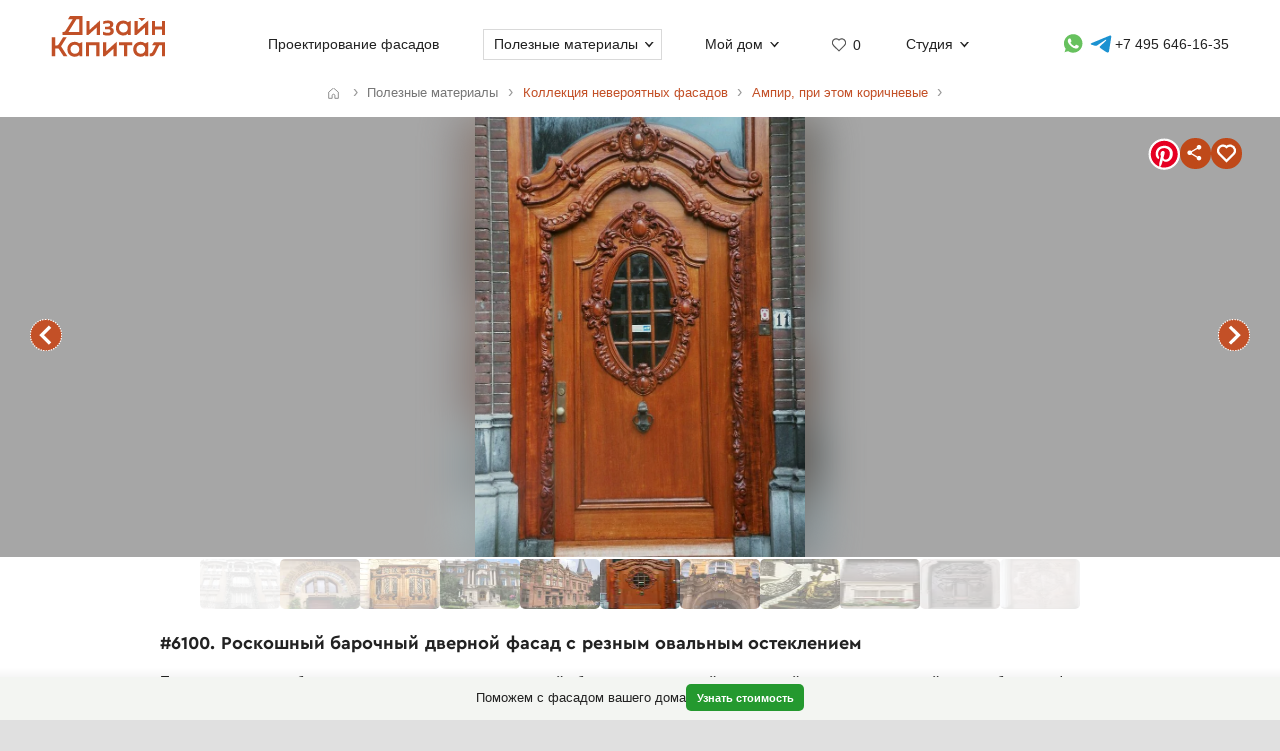

--- FILE ---
content_type: text/html; charset=utf-8
request_url: https://www.google.com/recaptcha/api2/anchor?ar=1&k=6Lc2ovAoAAAAAHVjxIPPahRowo_zEdicVjA9nON6&co=aHR0cHM6Ly9kZXNpZ25jYXBpdGFsLnJ1OjQ0Mw..&hl=en&v=N67nZn4AqZkNcbeMu4prBgzg&size=invisible&anchor-ms=20000&execute-ms=30000&cb=cssd0yj7pyut
body_size: 48707
content:
<!DOCTYPE HTML><html dir="ltr" lang="en"><head><meta http-equiv="Content-Type" content="text/html; charset=UTF-8">
<meta http-equiv="X-UA-Compatible" content="IE=edge">
<title>reCAPTCHA</title>
<style type="text/css">
/* cyrillic-ext */
@font-face {
  font-family: 'Roboto';
  font-style: normal;
  font-weight: 400;
  font-stretch: 100%;
  src: url(//fonts.gstatic.com/s/roboto/v48/KFO7CnqEu92Fr1ME7kSn66aGLdTylUAMa3GUBHMdazTgWw.woff2) format('woff2');
  unicode-range: U+0460-052F, U+1C80-1C8A, U+20B4, U+2DE0-2DFF, U+A640-A69F, U+FE2E-FE2F;
}
/* cyrillic */
@font-face {
  font-family: 'Roboto';
  font-style: normal;
  font-weight: 400;
  font-stretch: 100%;
  src: url(//fonts.gstatic.com/s/roboto/v48/KFO7CnqEu92Fr1ME7kSn66aGLdTylUAMa3iUBHMdazTgWw.woff2) format('woff2');
  unicode-range: U+0301, U+0400-045F, U+0490-0491, U+04B0-04B1, U+2116;
}
/* greek-ext */
@font-face {
  font-family: 'Roboto';
  font-style: normal;
  font-weight: 400;
  font-stretch: 100%;
  src: url(//fonts.gstatic.com/s/roboto/v48/KFO7CnqEu92Fr1ME7kSn66aGLdTylUAMa3CUBHMdazTgWw.woff2) format('woff2');
  unicode-range: U+1F00-1FFF;
}
/* greek */
@font-face {
  font-family: 'Roboto';
  font-style: normal;
  font-weight: 400;
  font-stretch: 100%;
  src: url(//fonts.gstatic.com/s/roboto/v48/KFO7CnqEu92Fr1ME7kSn66aGLdTylUAMa3-UBHMdazTgWw.woff2) format('woff2');
  unicode-range: U+0370-0377, U+037A-037F, U+0384-038A, U+038C, U+038E-03A1, U+03A3-03FF;
}
/* math */
@font-face {
  font-family: 'Roboto';
  font-style: normal;
  font-weight: 400;
  font-stretch: 100%;
  src: url(//fonts.gstatic.com/s/roboto/v48/KFO7CnqEu92Fr1ME7kSn66aGLdTylUAMawCUBHMdazTgWw.woff2) format('woff2');
  unicode-range: U+0302-0303, U+0305, U+0307-0308, U+0310, U+0312, U+0315, U+031A, U+0326-0327, U+032C, U+032F-0330, U+0332-0333, U+0338, U+033A, U+0346, U+034D, U+0391-03A1, U+03A3-03A9, U+03B1-03C9, U+03D1, U+03D5-03D6, U+03F0-03F1, U+03F4-03F5, U+2016-2017, U+2034-2038, U+203C, U+2040, U+2043, U+2047, U+2050, U+2057, U+205F, U+2070-2071, U+2074-208E, U+2090-209C, U+20D0-20DC, U+20E1, U+20E5-20EF, U+2100-2112, U+2114-2115, U+2117-2121, U+2123-214F, U+2190, U+2192, U+2194-21AE, U+21B0-21E5, U+21F1-21F2, U+21F4-2211, U+2213-2214, U+2216-22FF, U+2308-230B, U+2310, U+2319, U+231C-2321, U+2336-237A, U+237C, U+2395, U+239B-23B7, U+23D0, U+23DC-23E1, U+2474-2475, U+25AF, U+25B3, U+25B7, U+25BD, U+25C1, U+25CA, U+25CC, U+25FB, U+266D-266F, U+27C0-27FF, U+2900-2AFF, U+2B0E-2B11, U+2B30-2B4C, U+2BFE, U+3030, U+FF5B, U+FF5D, U+1D400-1D7FF, U+1EE00-1EEFF;
}
/* symbols */
@font-face {
  font-family: 'Roboto';
  font-style: normal;
  font-weight: 400;
  font-stretch: 100%;
  src: url(//fonts.gstatic.com/s/roboto/v48/KFO7CnqEu92Fr1ME7kSn66aGLdTylUAMaxKUBHMdazTgWw.woff2) format('woff2');
  unicode-range: U+0001-000C, U+000E-001F, U+007F-009F, U+20DD-20E0, U+20E2-20E4, U+2150-218F, U+2190, U+2192, U+2194-2199, U+21AF, U+21E6-21F0, U+21F3, U+2218-2219, U+2299, U+22C4-22C6, U+2300-243F, U+2440-244A, U+2460-24FF, U+25A0-27BF, U+2800-28FF, U+2921-2922, U+2981, U+29BF, U+29EB, U+2B00-2BFF, U+4DC0-4DFF, U+FFF9-FFFB, U+10140-1018E, U+10190-1019C, U+101A0, U+101D0-101FD, U+102E0-102FB, U+10E60-10E7E, U+1D2C0-1D2D3, U+1D2E0-1D37F, U+1F000-1F0FF, U+1F100-1F1AD, U+1F1E6-1F1FF, U+1F30D-1F30F, U+1F315, U+1F31C, U+1F31E, U+1F320-1F32C, U+1F336, U+1F378, U+1F37D, U+1F382, U+1F393-1F39F, U+1F3A7-1F3A8, U+1F3AC-1F3AF, U+1F3C2, U+1F3C4-1F3C6, U+1F3CA-1F3CE, U+1F3D4-1F3E0, U+1F3ED, U+1F3F1-1F3F3, U+1F3F5-1F3F7, U+1F408, U+1F415, U+1F41F, U+1F426, U+1F43F, U+1F441-1F442, U+1F444, U+1F446-1F449, U+1F44C-1F44E, U+1F453, U+1F46A, U+1F47D, U+1F4A3, U+1F4B0, U+1F4B3, U+1F4B9, U+1F4BB, U+1F4BF, U+1F4C8-1F4CB, U+1F4D6, U+1F4DA, U+1F4DF, U+1F4E3-1F4E6, U+1F4EA-1F4ED, U+1F4F7, U+1F4F9-1F4FB, U+1F4FD-1F4FE, U+1F503, U+1F507-1F50B, U+1F50D, U+1F512-1F513, U+1F53E-1F54A, U+1F54F-1F5FA, U+1F610, U+1F650-1F67F, U+1F687, U+1F68D, U+1F691, U+1F694, U+1F698, U+1F6AD, U+1F6B2, U+1F6B9-1F6BA, U+1F6BC, U+1F6C6-1F6CF, U+1F6D3-1F6D7, U+1F6E0-1F6EA, U+1F6F0-1F6F3, U+1F6F7-1F6FC, U+1F700-1F7FF, U+1F800-1F80B, U+1F810-1F847, U+1F850-1F859, U+1F860-1F887, U+1F890-1F8AD, U+1F8B0-1F8BB, U+1F8C0-1F8C1, U+1F900-1F90B, U+1F93B, U+1F946, U+1F984, U+1F996, U+1F9E9, U+1FA00-1FA6F, U+1FA70-1FA7C, U+1FA80-1FA89, U+1FA8F-1FAC6, U+1FACE-1FADC, U+1FADF-1FAE9, U+1FAF0-1FAF8, U+1FB00-1FBFF;
}
/* vietnamese */
@font-face {
  font-family: 'Roboto';
  font-style: normal;
  font-weight: 400;
  font-stretch: 100%;
  src: url(//fonts.gstatic.com/s/roboto/v48/KFO7CnqEu92Fr1ME7kSn66aGLdTylUAMa3OUBHMdazTgWw.woff2) format('woff2');
  unicode-range: U+0102-0103, U+0110-0111, U+0128-0129, U+0168-0169, U+01A0-01A1, U+01AF-01B0, U+0300-0301, U+0303-0304, U+0308-0309, U+0323, U+0329, U+1EA0-1EF9, U+20AB;
}
/* latin-ext */
@font-face {
  font-family: 'Roboto';
  font-style: normal;
  font-weight: 400;
  font-stretch: 100%;
  src: url(//fonts.gstatic.com/s/roboto/v48/KFO7CnqEu92Fr1ME7kSn66aGLdTylUAMa3KUBHMdazTgWw.woff2) format('woff2');
  unicode-range: U+0100-02BA, U+02BD-02C5, U+02C7-02CC, U+02CE-02D7, U+02DD-02FF, U+0304, U+0308, U+0329, U+1D00-1DBF, U+1E00-1E9F, U+1EF2-1EFF, U+2020, U+20A0-20AB, U+20AD-20C0, U+2113, U+2C60-2C7F, U+A720-A7FF;
}
/* latin */
@font-face {
  font-family: 'Roboto';
  font-style: normal;
  font-weight: 400;
  font-stretch: 100%;
  src: url(//fonts.gstatic.com/s/roboto/v48/KFO7CnqEu92Fr1ME7kSn66aGLdTylUAMa3yUBHMdazQ.woff2) format('woff2');
  unicode-range: U+0000-00FF, U+0131, U+0152-0153, U+02BB-02BC, U+02C6, U+02DA, U+02DC, U+0304, U+0308, U+0329, U+2000-206F, U+20AC, U+2122, U+2191, U+2193, U+2212, U+2215, U+FEFF, U+FFFD;
}
/* cyrillic-ext */
@font-face {
  font-family: 'Roboto';
  font-style: normal;
  font-weight: 500;
  font-stretch: 100%;
  src: url(//fonts.gstatic.com/s/roboto/v48/KFO7CnqEu92Fr1ME7kSn66aGLdTylUAMa3GUBHMdazTgWw.woff2) format('woff2');
  unicode-range: U+0460-052F, U+1C80-1C8A, U+20B4, U+2DE0-2DFF, U+A640-A69F, U+FE2E-FE2F;
}
/* cyrillic */
@font-face {
  font-family: 'Roboto';
  font-style: normal;
  font-weight: 500;
  font-stretch: 100%;
  src: url(//fonts.gstatic.com/s/roboto/v48/KFO7CnqEu92Fr1ME7kSn66aGLdTylUAMa3iUBHMdazTgWw.woff2) format('woff2');
  unicode-range: U+0301, U+0400-045F, U+0490-0491, U+04B0-04B1, U+2116;
}
/* greek-ext */
@font-face {
  font-family: 'Roboto';
  font-style: normal;
  font-weight: 500;
  font-stretch: 100%;
  src: url(//fonts.gstatic.com/s/roboto/v48/KFO7CnqEu92Fr1ME7kSn66aGLdTylUAMa3CUBHMdazTgWw.woff2) format('woff2');
  unicode-range: U+1F00-1FFF;
}
/* greek */
@font-face {
  font-family: 'Roboto';
  font-style: normal;
  font-weight: 500;
  font-stretch: 100%;
  src: url(//fonts.gstatic.com/s/roboto/v48/KFO7CnqEu92Fr1ME7kSn66aGLdTylUAMa3-UBHMdazTgWw.woff2) format('woff2');
  unicode-range: U+0370-0377, U+037A-037F, U+0384-038A, U+038C, U+038E-03A1, U+03A3-03FF;
}
/* math */
@font-face {
  font-family: 'Roboto';
  font-style: normal;
  font-weight: 500;
  font-stretch: 100%;
  src: url(//fonts.gstatic.com/s/roboto/v48/KFO7CnqEu92Fr1ME7kSn66aGLdTylUAMawCUBHMdazTgWw.woff2) format('woff2');
  unicode-range: U+0302-0303, U+0305, U+0307-0308, U+0310, U+0312, U+0315, U+031A, U+0326-0327, U+032C, U+032F-0330, U+0332-0333, U+0338, U+033A, U+0346, U+034D, U+0391-03A1, U+03A3-03A9, U+03B1-03C9, U+03D1, U+03D5-03D6, U+03F0-03F1, U+03F4-03F5, U+2016-2017, U+2034-2038, U+203C, U+2040, U+2043, U+2047, U+2050, U+2057, U+205F, U+2070-2071, U+2074-208E, U+2090-209C, U+20D0-20DC, U+20E1, U+20E5-20EF, U+2100-2112, U+2114-2115, U+2117-2121, U+2123-214F, U+2190, U+2192, U+2194-21AE, U+21B0-21E5, U+21F1-21F2, U+21F4-2211, U+2213-2214, U+2216-22FF, U+2308-230B, U+2310, U+2319, U+231C-2321, U+2336-237A, U+237C, U+2395, U+239B-23B7, U+23D0, U+23DC-23E1, U+2474-2475, U+25AF, U+25B3, U+25B7, U+25BD, U+25C1, U+25CA, U+25CC, U+25FB, U+266D-266F, U+27C0-27FF, U+2900-2AFF, U+2B0E-2B11, U+2B30-2B4C, U+2BFE, U+3030, U+FF5B, U+FF5D, U+1D400-1D7FF, U+1EE00-1EEFF;
}
/* symbols */
@font-face {
  font-family: 'Roboto';
  font-style: normal;
  font-weight: 500;
  font-stretch: 100%;
  src: url(//fonts.gstatic.com/s/roboto/v48/KFO7CnqEu92Fr1ME7kSn66aGLdTylUAMaxKUBHMdazTgWw.woff2) format('woff2');
  unicode-range: U+0001-000C, U+000E-001F, U+007F-009F, U+20DD-20E0, U+20E2-20E4, U+2150-218F, U+2190, U+2192, U+2194-2199, U+21AF, U+21E6-21F0, U+21F3, U+2218-2219, U+2299, U+22C4-22C6, U+2300-243F, U+2440-244A, U+2460-24FF, U+25A0-27BF, U+2800-28FF, U+2921-2922, U+2981, U+29BF, U+29EB, U+2B00-2BFF, U+4DC0-4DFF, U+FFF9-FFFB, U+10140-1018E, U+10190-1019C, U+101A0, U+101D0-101FD, U+102E0-102FB, U+10E60-10E7E, U+1D2C0-1D2D3, U+1D2E0-1D37F, U+1F000-1F0FF, U+1F100-1F1AD, U+1F1E6-1F1FF, U+1F30D-1F30F, U+1F315, U+1F31C, U+1F31E, U+1F320-1F32C, U+1F336, U+1F378, U+1F37D, U+1F382, U+1F393-1F39F, U+1F3A7-1F3A8, U+1F3AC-1F3AF, U+1F3C2, U+1F3C4-1F3C6, U+1F3CA-1F3CE, U+1F3D4-1F3E0, U+1F3ED, U+1F3F1-1F3F3, U+1F3F5-1F3F7, U+1F408, U+1F415, U+1F41F, U+1F426, U+1F43F, U+1F441-1F442, U+1F444, U+1F446-1F449, U+1F44C-1F44E, U+1F453, U+1F46A, U+1F47D, U+1F4A3, U+1F4B0, U+1F4B3, U+1F4B9, U+1F4BB, U+1F4BF, U+1F4C8-1F4CB, U+1F4D6, U+1F4DA, U+1F4DF, U+1F4E3-1F4E6, U+1F4EA-1F4ED, U+1F4F7, U+1F4F9-1F4FB, U+1F4FD-1F4FE, U+1F503, U+1F507-1F50B, U+1F50D, U+1F512-1F513, U+1F53E-1F54A, U+1F54F-1F5FA, U+1F610, U+1F650-1F67F, U+1F687, U+1F68D, U+1F691, U+1F694, U+1F698, U+1F6AD, U+1F6B2, U+1F6B9-1F6BA, U+1F6BC, U+1F6C6-1F6CF, U+1F6D3-1F6D7, U+1F6E0-1F6EA, U+1F6F0-1F6F3, U+1F6F7-1F6FC, U+1F700-1F7FF, U+1F800-1F80B, U+1F810-1F847, U+1F850-1F859, U+1F860-1F887, U+1F890-1F8AD, U+1F8B0-1F8BB, U+1F8C0-1F8C1, U+1F900-1F90B, U+1F93B, U+1F946, U+1F984, U+1F996, U+1F9E9, U+1FA00-1FA6F, U+1FA70-1FA7C, U+1FA80-1FA89, U+1FA8F-1FAC6, U+1FACE-1FADC, U+1FADF-1FAE9, U+1FAF0-1FAF8, U+1FB00-1FBFF;
}
/* vietnamese */
@font-face {
  font-family: 'Roboto';
  font-style: normal;
  font-weight: 500;
  font-stretch: 100%;
  src: url(//fonts.gstatic.com/s/roboto/v48/KFO7CnqEu92Fr1ME7kSn66aGLdTylUAMa3OUBHMdazTgWw.woff2) format('woff2');
  unicode-range: U+0102-0103, U+0110-0111, U+0128-0129, U+0168-0169, U+01A0-01A1, U+01AF-01B0, U+0300-0301, U+0303-0304, U+0308-0309, U+0323, U+0329, U+1EA0-1EF9, U+20AB;
}
/* latin-ext */
@font-face {
  font-family: 'Roboto';
  font-style: normal;
  font-weight: 500;
  font-stretch: 100%;
  src: url(//fonts.gstatic.com/s/roboto/v48/KFO7CnqEu92Fr1ME7kSn66aGLdTylUAMa3KUBHMdazTgWw.woff2) format('woff2');
  unicode-range: U+0100-02BA, U+02BD-02C5, U+02C7-02CC, U+02CE-02D7, U+02DD-02FF, U+0304, U+0308, U+0329, U+1D00-1DBF, U+1E00-1E9F, U+1EF2-1EFF, U+2020, U+20A0-20AB, U+20AD-20C0, U+2113, U+2C60-2C7F, U+A720-A7FF;
}
/* latin */
@font-face {
  font-family: 'Roboto';
  font-style: normal;
  font-weight: 500;
  font-stretch: 100%;
  src: url(//fonts.gstatic.com/s/roboto/v48/KFO7CnqEu92Fr1ME7kSn66aGLdTylUAMa3yUBHMdazQ.woff2) format('woff2');
  unicode-range: U+0000-00FF, U+0131, U+0152-0153, U+02BB-02BC, U+02C6, U+02DA, U+02DC, U+0304, U+0308, U+0329, U+2000-206F, U+20AC, U+2122, U+2191, U+2193, U+2212, U+2215, U+FEFF, U+FFFD;
}
/* cyrillic-ext */
@font-face {
  font-family: 'Roboto';
  font-style: normal;
  font-weight: 900;
  font-stretch: 100%;
  src: url(//fonts.gstatic.com/s/roboto/v48/KFO7CnqEu92Fr1ME7kSn66aGLdTylUAMa3GUBHMdazTgWw.woff2) format('woff2');
  unicode-range: U+0460-052F, U+1C80-1C8A, U+20B4, U+2DE0-2DFF, U+A640-A69F, U+FE2E-FE2F;
}
/* cyrillic */
@font-face {
  font-family: 'Roboto';
  font-style: normal;
  font-weight: 900;
  font-stretch: 100%;
  src: url(//fonts.gstatic.com/s/roboto/v48/KFO7CnqEu92Fr1ME7kSn66aGLdTylUAMa3iUBHMdazTgWw.woff2) format('woff2');
  unicode-range: U+0301, U+0400-045F, U+0490-0491, U+04B0-04B1, U+2116;
}
/* greek-ext */
@font-face {
  font-family: 'Roboto';
  font-style: normal;
  font-weight: 900;
  font-stretch: 100%;
  src: url(//fonts.gstatic.com/s/roboto/v48/KFO7CnqEu92Fr1ME7kSn66aGLdTylUAMa3CUBHMdazTgWw.woff2) format('woff2');
  unicode-range: U+1F00-1FFF;
}
/* greek */
@font-face {
  font-family: 'Roboto';
  font-style: normal;
  font-weight: 900;
  font-stretch: 100%;
  src: url(//fonts.gstatic.com/s/roboto/v48/KFO7CnqEu92Fr1ME7kSn66aGLdTylUAMa3-UBHMdazTgWw.woff2) format('woff2');
  unicode-range: U+0370-0377, U+037A-037F, U+0384-038A, U+038C, U+038E-03A1, U+03A3-03FF;
}
/* math */
@font-face {
  font-family: 'Roboto';
  font-style: normal;
  font-weight: 900;
  font-stretch: 100%;
  src: url(//fonts.gstatic.com/s/roboto/v48/KFO7CnqEu92Fr1ME7kSn66aGLdTylUAMawCUBHMdazTgWw.woff2) format('woff2');
  unicode-range: U+0302-0303, U+0305, U+0307-0308, U+0310, U+0312, U+0315, U+031A, U+0326-0327, U+032C, U+032F-0330, U+0332-0333, U+0338, U+033A, U+0346, U+034D, U+0391-03A1, U+03A3-03A9, U+03B1-03C9, U+03D1, U+03D5-03D6, U+03F0-03F1, U+03F4-03F5, U+2016-2017, U+2034-2038, U+203C, U+2040, U+2043, U+2047, U+2050, U+2057, U+205F, U+2070-2071, U+2074-208E, U+2090-209C, U+20D0-20DC, U+20E1, U+20E5-20EF, U+2100-2112, U+2114-2115, U+2117-2121, U+2123-214F, U+2190, U+2192, U+2194-21AE, U+21B0-21E5, U+21F1-21F2, U+21F4-2211, U+2213-2214, U+2216-22FF, U+2308-230B, U+2310, U+2319, U+231C-2321, U+2336-237A, U+237C, U+2395, U+239B-23B7, U+23D0, U+23DC-23E1, U+2474-2475, U+25AF, U+25B3, U+25B7, U+25BD, U+25C1, U+25CA, U+25CC, U+25FB, U+266D-266F, U+27C0-27FF, U+2900-2AFF, U+2B0E-2B11, U+2B30-2B4C, U+2BFE, U+3030, U+FF5B, U+FF5D, U+1D400-1D7FF, U+1EE00-1EEFF;
}
/* symbols */
@font-face {
  font-family: 'Roboto';
  font-style: normal;
  font-weight: 900;
  font-stretch: 100%;
  src: url(//fonts.gstatic.com/s/roboto/v48/KFO7CnqEu92Fr1ME7kSn66aGLdTylUAMaxKUBHMdazTgWw.woff2) format('woff2');
  unicode-range: U+0001-000C, U+000E-001F, U+007F-009F, U+20DD-20E0, U+20E2-20E4, U+2150-218F, U+2190, U+2192, U+2194-2199, U+21AF, U+21E6-21F0, U+21F3, U+2218-2219, U+2299, U+22C4-22C6, U+2300-243F, U+2440-244A, U+2460-24FF, U+25A0-27BF, U+2800-28FF, U+2921-2922, U+2981, U+29BF, U+29EB, U+2B00-2BFF, U+4DC0-4DFF, U+FFF9-FFFB, U+10140-1018E, U+10190-1019C, U+101A0, U+101D0-101FD, U+102E0-102FB, U+10E60-10E7E, U+1D2C0-1D2D3, U+1D2E0-1D37F, U+1F000-1F0FF, U+1F100-1F1AD, U+1F1E6-1F1FF, U+1F30D-1F30F, U+1F315, U+1F31C, U+1F31E, U+1F320-1F32C, U+1F336, U+1F378, U+1F37D, U+1F382, U+1F393-1F39F, U+1F3A7-1F3A8, U+1F3AC-1F3AF, U+1F3C2, U+1F3C4-1F3C6, U+1F3CA-1F3CE, U+1F3D4-1F3E0, U+1F3ED, U+1F3F1-1F3F3, U+1F3F5-1F3F7, U+1F408, U+1F415, U+1F41F, U+1F426, U+1F43F, U+1F441-1F442, U+1F444, U+1F446-1F449, U+1F44C-1F44E, U+1F453, U+1F46A, U+1F47D, U+1F4A3, U+1F4B0, U+1F4B3, U+1F4B9, U+1F4BB, U+1F4BF, U+1F4C8-1F4CB, U+1F4D6, U+1F4DA, U+1F4DF, U+1F4E3-1F4E6, U+1F4EA-1F4ED, U+1F4F7, U+1F4F9-1F4FB, U+1F4FD-1F4FE, U+1F503, U+1F507-1F50B, U+1F50D, U+1F512-1F513, U+1F53E-1F54A, U+1F54F-1F5FA, U+1F610, U+1F650-1F67F, U+1F687, U+1F68D, U+1F691, U+1F694, U+1F698, U+1F6AD, U+1F6B2, U+1F6B9-1F6BA, U+1F6BC, U+1F6C6-1F6CF, U+1F6D3-1F6D7, U+1F6E0-1F6EA, U+1F6F0-1F6F3, U+1F6F7-1F6FC, U+1F700-1F7FF, U+1F800-1F80B, U+1F810-1F847, U+1F850-1F859, U+1F860-1F887, U+1F890-1F8AD, U+1F8B0-1F8BB, U+1F8C0-1F8C1, U+1F900-1F90B, U+1F93B, U+1F946, U+1F984, U+1F996, U+1F9E9, U+1FA00-1FA6F, U+1FA70-1FA7C, U+1FA80-1FA89, U+1FA8F-1FAC6, U+1FACE-1FADC, U+1FADF-1FAE9, U+1FAF0-1FAF8, U+1FB00-1FBFF;
}
/* vietnamese */
@font-face {
  font-family: 'Roboto';
  font-style: normal;
  font-weight: 900;
  font-stretch: 100%;
  src: url(//fonts.gstatic.com/s/roboto/v48/KFO7CnqEu92Fr1ME7kSn66aGLdTylUAMa3OUBHMdazTgWw.woff2) format('woff2');
  unicode-range: U+0102-0103, U+0110-0111, U+0128-0129, U+0168-0169, U+01A0-01A1, U+01AF-01B0, U+0300-0301, U+0303-0304, U+0308-0309, U+0323, U+0329, U+1EA0-1EF9, U+20AB;
}
/* latin-ext */
@font-face {
  font-family: 'Roboto';
  font-style: normal;
  font-weight: 900;
  font-stretch: 100%;
  src: url(//fonts.gstatic.com/s/roboto/v48/KFO7CnqEu92Fr1ME7kSn66aGLdTylUAMa3KUBHMdazTgWw.woff2) format('woff2');
  unicode-range: U+0100-02BA, U+02BD-02C5, U+02C7-02CC, U+02CE-02D7, U+02DD-02FF, U+0304, U+0308, U+0329, U+1D00-1DBF, U+1E00-1E9F, U+1EF2-1EFF, U+2020, U+20A0-20AB, U+20AD-20C0, U+2113, U+2C60-2C7F, U+A720-A7FF;
}
/* latin */
@font-face {
  font-family: 'Roboto';
  font-style: normal;
  font-weight: 900;
  font-stretch: 100%;
  src: url(//fonts.gstatic.com/s/roboto/v48/KFO7CnqEu92Fr1ME7kSn66aGLdTylUAMa3yUBHMdazQ.woff2) format('woff2');
  unicode-range: U+0000-00FF, U+0131, U+0152-0153, U+02BB-02BC, U+02C6, U+02DA, U+02DC, U+0304, U+0308, U+0329, U+2000-206F, U+20AC, U+2122, U+2191, U+2193, U+2212, U+2215, U+FEFF, U+FFFD;
}

</style>
<link rel="stylesheet" type="text/css" href="https://www.gstatic.com/recaptcha/releases/N67nZn4AqZkNcbeMu4prBgzg/styles__ltr.css">
<script nonce="s1oaBPRGj5_78I0WfyCWdA" type="text/javascript">window['__recaptcha_api'] = 'https://www.google.com/recaptcha/api2/';</script>
<script type="text/javascript" src="https://www.gstatic.com/recaptcha/releases/N67nZn4AqZkNcbeMu4prBgzg/recaptcha__en.js" nonce="s1oaBPRGj5_78I0WfyCWdA">
      
    </script></head>
<body><div id="rc-anchor-alert" class="rc-anchor-alert"></div>
<input type="hidden" id="recaptcha-token" value="[base64]">
<script type="text/javascript" nonce="s1oaBPRGj5_78I0WfyCWdA">
      recaptcha.anchor.Main.init("[\x22ainput\x22,[\x22bgdata\x22,\x22\x22,\[base64]/[base64]/[base64]/ZyhXLGgpOnEoW04sMjEsbF0sVywwKSxoKSxmYWxzZSxmYWxzZSl9Y2F0Y2goayl7RygzNTgsVyk/[base64]/[base64]/[base64]/[base64]/[base64]/[base64]/[base64]/bmV3IEJbT10oRFswXSk6dz09Mj9uZXcgQltPXShEWzBdLERbMV0pOnc9PTM/bmV3IEJbT10oRFswXSxEWzFdLERbMl0pOnc9PTQ/[base64]/[base64]/[base64]/[base64]/[base64]\\u003d\x22,\[base64]\x22,\x22bFdqTV7ChlDCjhnCl8KfwoLDiMOBO8OrTcOHwokHCcKVwpBLw657woBOwrNeO8Ozw6DCnCHClMKjf3cXBcKLwpbDtCdDwoNgaMK3AsOnWhjCgXR2BFPCuhFbw5YURcKKE8KDw4PDp23ClR7DkMK7ecO9wpTCpW/CjGjCsEPCmzRaKsKTwovCnCUIwr9fw6zCj0lADXo0BA04wpLDozbDucOZSh7CnMOAWBdawrw9wqNXwoFgwr3Do3gJw7LDjx/Cn8OvHlXCsC40wpzClDgCA0TCrAAEcMOEZ2LCgHEIw67DqsKkwqQNdVbCnU0LM8KZFcOvwoTDqArCuFDDs8OmRMKcw7TCi8O7w7VPIR/DuMKpfsKhw6RiKsOdw5sHwqTCm8KOMcK7w4UHw7k7f8OWT07Cs8O+wrddw4zCqsKOw7fDh8O7GxvDnsKHBy/CpV7CiXLClMKtw44GesOhaHZfJS52J0EQw53CoSE3w6zDqmrDicOWwp8Sw6fCtW4fLRfDuE8KPVPDiBQPw4oPNjPCpcOdwpDCtSxYw4llw6DDl8KNwrnCt3HClMOIwroPwo/CtcO9aMK7Og0Aw7ghBcKzRsKFXi5McMKkwp/Cji3Dmlpfw4pRI8K7w4fDn8OSw4J5WMOnw53Cg0LCnkMEQ2QTw4tnAm7CvsK9w7FwMihIXHEdwptGw7YAAcKVJi9VwrASw7tiZDrDvMOxwrpFw4TDjn90XsOraH1/SsOpw7/[base64]/w7JJK8KgQWVUwoI5ZcOawqvClmswwp/CvWnDosOww6kZKxnDmMKxwoE6WjnDpcOwGsOERsOVw4MEw449Nx3DksO1PsOgM8OSLG7Dj1Mow5bChsOwD07CmnTCkidlw4/ChCEVDsO+McOZwqjCjlYVwpPDl03Do0zCuW3DvH7CoTjDvMKTwokFZcKVYnfDiibCocOvfcO5THLDgkTCvnXDuxTCnsOvGBl1wrhiw5vDvcKpw5LDgX3CqcOFw7vCk8OwXBPCpSLDnsO9PsK0QcOcRsKmQMKdw7LDucOiw7lbck/CoTvCr8OJTMKSwqjChcOoBVQQX8O8w6h/[base64]/QcKvPQnDmMOXEVDCpMOjwp3CkMKhwpd8w7zCssKKUMKdW8KJfHbCmsOmKsKFwqIqTjRow4bDssOzDkYTPsO1w64IwqrCl8KddMOzw6gqw4U3VH19w69/w4ZOAh5mw7YIwr7CkcK2wrLChcO8M2jDumHDjcOnw7sdwrxGwq8Cw4Y8w4pbwrrDmMO9RcKXKcOcRlYRwrrDnMKxw5PCjMOewpQjw67CnMO/[base64]/CucOjcnnCllnDpMK6ScOGwrYFwrXDpcOsw4/[base64]/ChHY6A8OxwpnDljbChgBdMRTCu8KmT8Oqw5nDoVHCtmtmw4MRwq3Cti/Dr1PChcOSTcObw4tufWbCtcOPSsKBVsKOAsOHSsOnAcK2w7zCl0RSw7cDI3spwowMwq8YNAYsLsK1dsOIw67DscKaF3nCvB5IeBPDqBjCnEXCiMK8TsKvUX/DuQhrf8K7wrzDo8Knw5AdeHlPwrkydwDCh0BUwr1yw5tFwozCs1HDh8OXwq7DtVPDjWRswrDDpMKCfcOwNm7Dk8KVw4YQwpPCn0Ikf8KqJ8KTwr8Sw5QmwpEMLcKWYgI7wqbDiMKRw6zCvW/DvMKUwqkMw64QSz8KwpgdAntkVcK7wqfDtgHClsOcAMO/[base64]/DucONwr3CqMODfsKTwqLDhMOGwrzDogB3aQjCrMKbYcOjwrpWVVNMw7VPKUrDhcOGw6/DgMOrGVzCkh7Dp2DDnMOMwr4CCg3DvMOTw6hjwo3CkEh9EcO+w6lLMUDDtGRrw6zCjsOJYcORe8Kbw6RCb8OQw5/DgcOCw5BQb8Kpw7bDly1MYsKtw6TDiQHCscKmbFdoVMO0KsK9w7V1JcKJwpkeVHo9wqkQwoYiw5nCugjDr8K7JXYhwoMkw7IBwo4pw6ZHGMKTS8KkFcOmwo49wosqwrbDtGp/wo1xw7/CjgrCqgMtaTthwpx3HsOPwpDCisO4w4DCpMKyw7ohwqNtw40sw5A3w5PDkn/Cn8KXC8OuZHQ8L8KvwpBRH8OnNTRfW8OKcSnCoD4pwplwYMKiBmTCkm3CisKUGcO9w4/DsGTDkg3DpRw9GsO7w4bCj2lmSEPCssKEGsKGw5kKw4V8w7HCnMKpDFgCEn1kGcOVQMOiP8K1ecOWaW5SKh03wqU7LMOZaMK3M8Kjwo7CgsK0wqIPwq3Cvks3w6hnw4vDjsKPZcKLIng8wprDphkBeUd/YQ01w4p5bMKtw63DtjfDhnXCkloqAcOfOMKBw4vDucKbcyDDh8K1TFvDjsKMR8OZAn0oJcO9w5PDqsK3wpnDvWbDucKTTsKRw6TDlMOqPcKkFcO1w5tIKjABw5LCtwLCvsOjTlnDsAXCnkgIw6zDoB1OCMKFwr/Ct2fCiE05w6Mcw7DCrFfCv0HDk0jDicONLcOvw6xnSMOSAVHDgsOkw43DlFwoZ8KTwozDh3XDjS56IMOEd2TDncOKQkTCgW/[base64]/ES0zw67CggssKyZaw6Noe8O6ZsOOKCFQAsOqeirCmUXDvGUiO1NQEcOxwqHCo0Fuwr56G0gzwoZ2YkDCki7CmcOUcVBZbMOuCMOAwpljw7bCucKtYWRMw6rCuXh/wqgoIMKfVhEtaAkBRMKgw5nChsO+wrXCjsKgw6tCwoBQZEbDvMKBSUbCjBZvwpFrVMKHwp3DjMK1wofDqsKvw74kwr1cw6zDrMKVdMKHwrrDpA85VnHDncOZw5ZywooLwqojw6zCrmAUHRJ5O1NLT8O9FMKZZMKpwpnCqsOTasOfw7NAwqBRw4gcNi7CnxQVcQTCiR/Cr8KRw5rCnWpDVMKmwrrCk8KeecK0w5jChn87w7jChXZaw6BJHsO6DXrChyZ4aMODCMKvKMKIw6oZwr0DUMOiw4HCvMKNbVzDp8OOw5PDg8KbwqQEwpMDCkoNw7/Cu0MbFcOma8KJcMKuw78nUSvCjxZ6HHxSwqjCjcKAw71rTsOOJgZuGSg/T8OYfggXfMOUbcOxMlNCQcK4woPCo8KpwqPDgsKhNh3DtsKvw4fCghJHwqlSwqjDikbDjFzDhsK1w5DCmGdcVUpJw4hcAjnCvW/Cpmc9P0pWTcKtKcK1w5TCjE1gbDTCscKhw67DvATDgsK7w6nCiyFkw4Zxe8OOVw5RbsKYe8O9w6XCqBTCuVUHCGXChcKzKk5xbHF6w6LDrcOJK8Ouw4Aww48QEHh4ecKmZ8Kgw7HDjsKcMsKRwpFKwq/DpAjDicOfw77DiXQOw5Iww7vDrcKSL10NGcOyJ8KgcsOZw4t4w6wpFCnDhW4RUMKxwrIQwp7DrDLDuQzDsETDpsOUworDjcOfWgwTccODwrPDt8O5w47DuMOaJkrDjV/Dl8O6I8Khw5xPwr/CkcOvwoRFwqpxcj1Nw53CgsOTScOuw6dawoDDuX/CllHCmsK8w7fDr8O4W8KGwqYkw67DqMO4wrB1w4LCuizDgk3CsjYWwq7DnlPCsiEza8KsRMOiw4Fqw5XCnMOMdMKyBH1ca8Klw47Dt8O4w4zDlcKDw4jCo8OOa8KaDxXCklHDs8OfwpnClcOZwo3CpsKnA8Kjw4MEdkk0NxrDisO0M8OSwphEw7oYw4fDl8Kew7c4wo/Dq8K+esOgw7Bhwrc9OMOYfQTCp1fCtVBKw6bCjsOoFWHCrWELCEDCsMK4QcOxwp96w73DgsOyeRpMC8KaPm1sWcOBY33Duztuw6/Cq2VOw4TCjzPCm2MHwpwjworDosO0wqvCvBEsV8O2WMKZQTpeDX/DgzjCssKBwqPDnSJtw5/DrcKzHMKANcOrUMKcwrfCh1bDl8Obw7Few4JqwqfChiXCuiY5FcOow7/CjsKIwoVJPsOmwqXDqMKwNgzDihHDngrDpHtVXWLDg8O6wq9UG2HDnl5mOkQEwrxpw7HDtkh1dsOBw7wmJ8Kkejxww7smdcK/w5sswolwBWJxbMOzwohAdB7DgsK/CsKxw4IjAcOBw58AbXHDilzCkDrDiQvDhExPw6I2Y8OZwrISw7kDXWvCkcOpCcKywqfDs2PDnAlew4zDrSrDmGrCpMO3w4LCtC4KZTfCqsKQwpN5w4ghJsK4bEHCrMK/w7fDpicPXW/DucOewq1RElPDssO/wpliw57DnMO8R2R1fcK1w75xwpLDqcKnP8KGw5fDocKcw5IcAWRswpDDjDHCosK/woTCmcKJDsOBwrXCiDlew57CjVhDwpLDjFp3wqRdwoDDlnkOwpoRw7jCpcOgVT/DkUDCozPCigkfwrjDukTDpDzDiR3CocK/w6nCokNFNcOPw4zDtCNzw7XDngPCo37Dl8K2esOYQyrCt8KQw7PDsnnCqAZ2w4AewovDt8KeIMK6d8O1W8OAwo5ew513wqUKwqp0w6TDo1TDi8KFwpLDtcKvw7jDhcO0w7Vmfi3DgFtaw7M4G8Ozwp5HDsOfTDNMwrk/wpBew7vDmF3DoBrDh0LDmFIYdSxYGcKYIBjCscOfwoRFc8OeAsOfwofCi0bCpMKFdcKuw7hOwoF4TVQGw5dHwoMLE8OPd8OmbkI/wrjDkMOWw5XCmsOoAcOvwqbDn8OqW8KvNH3DpG3DmjfCrXbDmsOjwqTDhMO/wpnCjHIbHnMwJcKmwrHCsw9yw5ZXTwjCpyDDh8Okw7DCiCbCiQfCrMKyw6DCgcKYw5HDvX8/aMOZVcOyOxXDjwnDiGDDisKCZDDCsQ1jw7Jdw4LCiMK3CV98wpIhw4zCpnjDlwvDtRHDvcK4ZA7Cq18vNEMMw6llw4HCiMKzfhYHwpo4cWYFZExMDADDucKCwpPCrU/DpGFkbjR5woXCsFjDrQXCiMK1LUDDtsOtQTrCocKGEAMYBTZyWSlmARPCoSxWwqhZwqwLFcK9BcKewonDlC9CKsO5S0/CrcKDwo3Ci8KowofDtcOSw43DrDnDssKiL8KrwqhIwprChmPDi2/[base64]/UsOew7RLwqkyYTsHNAzDlnTCikNyw43DrRdFMk0fw7xPw4zDs8OOJ8K6w43Cu8KpI8ObMsOowrciw6rCjGFxwqx4wr5JPsOKw77CnsOKRXnCncOPwpt1LMO6w7zCosOPDMOBwoxGZRTDq2M/[base64]/DtFdXVgbCusOndwECw7RaRCrCnsOXwo7DhEfCisKfwopew6TDqsOBNMKwwroZw5HDucKXWcKLMMOcw53CmUfDk8O6dcKtwo9IwrEDO8KWw5Euw6cLw57Dgx/Dv2vDvR9Ff8KhVsObK8KXw7BQbGoKPMOsaC/[base64]/[base64]/Dm2VJZE3DncKiSR7CmMOQwqU+w65mfMOWVzt0QMOJElhnw7RJwrQ0wr7DrsOawpwhFSRfwrNUM8OKwoLDh3w5XwFww7UJJyvCscK8wqlvwoYnwrPDkcKew7dgwpRuwpbDhsOYw6PDsGHDocKrUT9XXQBvwpgGwphydsOlw5/Dp1wsNi7DmMKjw7xhwpMtYsKew45BW3rCuS1Zw5Itwr3ClnDDsngsw4fDrSrCli/[base64]/CiMKew4LCj0XDqcKTw5lXbzvCvMO3w7LCuHnDt8Klw7DCmRvCs8KpYsOjeHUTFl3Dl0bCkMKbbMKJC8KefxJaTz9Sw4sdw7rCoMKRMMOxKMKDw6Z5Axt1wo9/ND7DlwxeakPDtQrCt8Kkw5/DicOXw51PBEzDi8Kow43Do3tNwokVE8OEw5PCjwLCrg9jPcOkw5QKEHsoD8ORFcK7E23DvSfCq0Vmw5LCgCN2wo/DthNQw5DDigkHeBkyUVHCjcKeUTB2dcKoXycfwod0MSwBaGx6DVFiw6jDvsKJwrLDsX7DkV10wqQVw5rCpQ/Du8OzwrkVBnRPAsKYw7rDqmxHw6XDscK+cFnDo8OpP8OQwroqwq7DomJebDQzeEzCl0diLcOZwpI7w4JzwoJOwozCg8OHw6FMfQ4fD8KkwpFUS8KgIsKdBj/[base64]/asKEPX97D2gsw6HDiMOQWcO0w6HDuCZZYXLCnnUuwox0w63CqTxCTDRrwp3CtgdNdFoZUsOiAcObw7w5w4LDti3Dp0Bhwq7DmDkLwpHCiCk2GMO7wp9ww6XDrcOAwp/CrMKhE8OewpDDlF8rw4ZLw5xEI8KFEsKwwqAuUMOhwq8VwrQ/bcOiw5YsGRLDn8O+wqIiw5AafMK7LMO8wo7DicOTXwMnUDLCtx7CvnbDksKiXsOOwp7CqMOZLA0bLk/CkgZVPzt9bsKow5QuwpE6S20uOsOnwqkDc8OTwrlMRsOqw74mwqnCgznCpQNRCMKkwpPCs8Kkw67DlsOiw6LDjsK7w5/[base64]/wpDCisOpw7A7woTDj8O+w6DDmmRvdVXCpywPwrfCm8OYRG3ChcOcZsOuQcOCwpzCngh5wqnDgkcsORjCn8OiUWgXRTdAwpVxw4VuLMKmf8K2eQ8wASzDlMKvegsDwpUIw7ZyT8KSSHcXw4/DtANPw7/ComNbwrfCosOXagxHcGodBwQawofCtsOjwrtEwpLCiUfDncKEGMKWMF3DvcKrVsKzwprCrTPCocOaTcKdUE/[base64]/O1/ClzIOIsKSw5hBw44GfEJOwqU+V1TClB7DkcK3w4ttPcO8KRnDq8Oxw63ClS7Cn8OLw7LCpsOZfsO5E2nCq8Kqw4vCjBUpRX7Ds0zClj7Dt8K8TQZVdcKMYcKKDGl7Jw8JwqlnbzbCrVJdP2R7eMOYciXCt8O8w4TCnxsYF8OKVirCpT/[base64]/[base64]/[base64]/VyAZwpc2wpEEw61aQsKKdsKQUsKddng9GXnCmUUcXMOKTQEuwojCigBowrfDrxbCtm/Du8KdwrnCucO7JMOiZcKKHi/DgUnCvcOdw47DlMKBOQXDvsKoTsKmwp3Djz/DtMKeEsK0DVNObQNmGsKDwqrCsnbCi8ObAsOSw6nCrD/Dg8O7wr07wqEpw5kLFMOTN3LDpcKhwqDCv8Odw6tBw4cuOEDCryI8GcO6w5PCiD/[base64]/CjsOawqHCrB9Dw6AzbRsawp0ZwqLCi8Klwpk7wqfCqcODwolpwr0cw61OLU/DoTlgPwdiw4w8aUBSG8Kpwp/DkQ0zSDEiworDqMKFNicGAFwZwpjDtMKvw4zCjcOxwoAJw5jDj8Orwp9wZsObwoLDqMKVw7XCl1BdwpvCnMKYQsK8O8Kww4fCpsOsZcOCWgorfgTDlzYnw4EkwqbDpw7Cuw/CksKJw7jDiAbCssOiWhjCqRMZwrAJDcOgHErDuHDCok1ZOsONV2XDsQwzw5bDkAsHwoDCmA/DomZdwoxHLB0mwoZEwod5RnPDqX9mYMOTw6lWwrrCusKlX8OPJ8Kiw5fCi8O/V3dkw4jDgcKzw4FDw5TCtXHCo8Ozw5cAwrhfw5TCqMO/wq4gCDHCizlhwoEhw7XDu8O8woESE1pLwolMw5PDqRLCl8O4w5cMwplZwr4uUMOWwo/CklVBwrU8NkEpw5vDgXzCsQ5Qw4VmwozDmGTCnh/Dh8O4w4pzEMOgw5DCpA8rMsO9w6wsw702SMKxE8Oxw5t/a2AEwqIpw4EJcCBtw44Uw4xIw6g2w5sPACQqQmtmwo8ECjt0OsK5ZljDiR55D1hlw5FLYMKzeXbDklLDinRYdU3DgMKywqJCXW/Cm3zDinbDhsKjHsK+U8O+wqglNMKjWMOQw7ohwrrDpDBSwpNbA8O2wpbDv8OcZcO6JsOZYB7DucOIf8OxwpRSw7cCZD0fZMOpwr3Duz3CqWrDq3PDg8Odw7NywrN2wq3CqGNzN1BMw75MfCzDsjU1ZjzCqh/ChFFNID4FG1/[base64]/w4MIYmwvwqLDs3lQV8Kiw7cPwpVIw7NpUsKEworDoMKhwoMpW8KxcFTDoiTDhcOnwqrDkAvCuGXDgcKhw5DCnxLCuQTDrC3CscKew53Di8KeF8KJwqh8YMO4eMOjEcK/[base64]/[base64]/CgDXCl8KDw6TCv1zDkVIQWAEBKMO8w7J1woPDuMOqwoXDv3rDuDkkw45EW8KCwpvCnMKww67CoAovwq1YL8Kgw7fCmsOkRU8GwphoCMOJYcO/w5AlZ3rDul8Ww6nCtcKpeGktU3DDl8K+AMOQwq/Du8KWP8Obw6EEKMO2VA/Du1bDkMKVVsOOw7/CksKbw4JoRHo9w7ZVWwjDoMONw5VrHyHDgz3CksKrw5xHdjFYw5DDvxp5wpoADHLDicOLw73Dg3Zlw6s+wq/DpibCq11Zw7zDmjrDmMKYw7o6UsKbwovDv0nDikzDssKmwoIKUGAdw4oIwqYdb8O+McOWwrrDtR/Cj2fCl8K3SzloasKhwqzCgcKpwpXDjcKUCQQyfQbDiwnDrMKQQm49TMKve8OewoLDhcOTOMKjw6kOQMKzwqNEJcOsw7nDkjR3w5DDqsKXdMO/w7E5wpFxw4jCl8OlFMKWwpBuw5TDq8OIJXrDomwjw7XCu8OcFSHCpTXCtsK6HMO3AzvDmsOYccOOXS42wqhnNsKjVGgew5kSeyENwo4Ow4BtCcKVHsOGw51DH2HDt0LCmh4Ywr/Di8KhwoBNXMK/w5XDqAnDhyvCnUtqFcKow6LCqxfCpMOvNsKmIcKdw4czwrlHDmNeNH7Dq8O7IQ3DqMOawrHCrsOFEEovbsKdw7cawonCv0ZUZBxowqU4w44mCWRNXsORw5JHfk7ComjCsBQbwqLDtMOWw5cMwqbDiAAVw5/CvsKtOcOVGEVmWQl1wq/[base64]/eQpQw4rDtMKawp7DvDfCrcO3CcKYw6QYC8O/wr09f3rCkcKDwqjCiRTClsK+PcKbwpTDi13Cn8K/[base64]/DgxPCqsKATcKQwobDksK/[base64]/DlMKvRgo6FxMabjBhX8Kgw7vDr2xuZMKiw4BvLsOHTG7CnsKbw53CjMOrw692FFR5Kl4zCA80esOnwpgCVxzCrcOxI8O2w6g1T1TChU3CskzCqMKCwo/DgEA7Wksnw4ZcNyrDtTtgw4MOH8K1wq3DsRrCvsObw4lWwrzCkcKPYMK0bWnCqsO6wpfDq8OzTsO/w4TCn8Kkw4Y0wro+wr1swoLClcOdw5wZwo3DrMKaw5DClSJlEsOsPMOQHG/DkkcNw5DCrFB0w63DjwdewpsUw4zCqBvDqEgDEsKYwpZZNcO6KsKvBsOPwpgLw5nCljbDvcOADmwWCHvDjxrDtjlqwrcjUcO9Mj99Q8Orw6rDmUoGw700wrXCgVx9w6LDsTUlcCzDgcOnwp4bAMOewp/Cm8KdwrAVEwjDrk9NAy9ZCcOgJ35ZWVLCkcOARmNAWE4Zw7nCrsKrwqTCm8OkY143IcKRwrAvwpgew4HDpMKjOErDpB5tA8OmXiTClMKjIRbCvsOlLsKow7gIwp3DgQjDl1DCnQTCqX/[base64]/[base64]/CmRPCocOlOlLCh8O/w6MWwq/[base64]/U8KZwr5fwoMrTkjDiEzCvW8hwotUwojDqcKSw5nCvMOmGn0Awo0FVcKyXHopEy/CqGxgbihZw484Z2pcB3d/fkF1BSgcw6YSEHnCosOOUsOmwpvDkhXCuMOUTcOiOFNcwovDk8K3BhoBwpIbRcK5w6nCqyPDl8KudSbChcKxw5DDq8Oxw7EHwpvCoMOkD2kNw6DCr2TCl0HCqj4uSSE1dC8Mwr/Ct8Otwq4zw4DCjcK5MEHDv8KVGw3CrVfCm23DrXwIw6sVw63CvEhqw4XCqhZxCVTCrgoWR23DmDE4w7zCkcOqEsOPwqbDscK/[base64]/CtsKiDAHCocKfRAXDjhYSw6EVdsKYUsOdPcKrw4gew4zCt3ZZw4lpwppEw5d0w59IV8OhZk8Kw7xkw6ILUjHDl8OJwqvCmQkowrlRRMOCworDrMKPVxtKw5rCklrCphLDpMKBdT4rw6rDsUAzwrnDtwFsGH/DrMOawoYwwpbCg8OLwpIawo4HM8Orw7PCvHfCt8OWwozCocOxwp5lw4MLBD3Dvy5nwpJ5wo1tGx/CgwUZOMOYZz80UyLDu8KLworCtGfCh8OKw7NAOcK1IsK/[base64]/DmMKKFh05wpI7w7zDtmsvfR3Ckjk6w5xwwq9CK0cFbcKtwrDCncKTw4BOw5jCu8KkEA/Ch8OywpobwpLCsW/Cp8OPRSjCs8OpwqANw5oiw4nCgcK4wrdGw6fCll/Cu8OhwrNUawDCrMKcPF/[base64]/CpCjDh8K8HsOrwpzDq8ODw50VwpBxw4QgFTDCvMKwPcOaEMOOfmXDgFvDrcKaw47Dt3wKwpRRw4zDrMOjwqhLworCgsKfH8KJQcK5b8KnQi7Dr0VAw5XDqnl+Cg/DoMOWBVJFPMKcN8KWw6syH0vDu8OxecOZX2rDlADDl8OOw7nCsjoiwr95wpwDw77DjCbDt8ODNxN5w7AkwpjCiMOEwqTCrcK7wqlwwrPDpMK7w6HDtcK4wqvDhhfCp35uFWsOw6/[base64]/[base64]/Cp8O+UcKEKV3CqcKfJMK+G3cfwpPCjsOia8OkIwPDlcOLw7M8L8KdwqVOwpsgDB9HPsK9FkLCq1/DpcOhJsOZEAXCh8KrwrJlwogTwqnDl8OOw6DDoXwBwpBwwpc6L8KPIMONHmgsK8O2wrvCuihrVWPDpsOqUmx8P8K/Sh8vw6t1VkHDrsKwLsKifi3DiV7CiH0hHsOXwps9dwU/NUbCoMOCHnLCmsOzwrlCesK6wozDt8KNbMOLesKxwozCkcKzwqvDqihEw7rCksKPZMK9ZMKmZ8KNE2DCjDTDncONF8KREzkbwqNYwrLCoRTDh24QJMKxFn/Cmk0Pwr4pKEfDpyHCnVTCiEPDm8OBw7fDtcOUwo/[base64]/[base64]/CpxPDoVJJwrHDmMKdYcOww5vCusO5w5JkIsOfw7/DksOrdMKCwrZRWsKOXyfDo8KEw43Chxsiw6fDosKneETDvVXDvMKCw4lEw7w6FsKtwox/YMOzUj3CvsKNIk/CrljDjSJzTsOPNVHDlWzDtD3CtV/DhHDCr1JQS8KNbcOHwqHDgsOzw57DsQHDhhLCqQrDhcOmw4wPak7Dm2fCnT3CkMKgIMKsw7VZwo0OdsK9cjJqw7kDDWpywpLDncOjXcKMFVPDhFbCrcOBwoDCiykEwrvDjW/CtXw5AgbDo205cD/DhcOwS8O5w5oRw4Uzw50HRR90IkzDnsK2w4PCtDtdw5DDqBnDsxPDs8KIw4kMM3M9A8KIw6/DksKnesOGw6gSwpsow4xwHMKOwok8w7swwp4aN8OpRHhHcMKxwpk9wq/DvcKGw6cxw4bDkC3DsxzCpcO+OlRJOsOKaMKfPU0sw5p2wrBRw4kpwokLwqHCqQDDlcOVbMK+wo1Owo/CmsKMa8KTw4LDkgxaZgbDgy/CrMKyL8KIH8O2FjZ7w40ww7HDtn5fwrnDpmQWQ8OjfTXCr8KxGMKNVnYQS8OOwp0VwqI2w63DhTTDpy9ewoUPUlLCj8Oyw7XCvcOxwo4LM3kww4FYw4/[base64]/CshUVRh3DlcOlw4bCgsOfEcOow6DDpiPDusKtdsKaM1kZw6fCk8KIF2ElTsK2fDdFwq4kwpxawoILW8KnIFjCv8O+w6RPZcO8Ng1IwrYGwp7CoQESQMOwElHCrMKDM0HCusOsCT99wrlNw4Q0JcKxw47CisOCDsOgUw8rw7HDvcOfw5crEMK2wo0Hw73CvyM9csO/d2jDqMOUcwbDqlrCtBzCg8K4wqbCq8KVKzzCqMOfOw1fwrMDEBxbw44CbU/DmxrDoBoMLsKSd8Knw7HCm2fCr8OXw5/DqETDt1fDkAjCosKPw7pFw44hO24/JcKtwonCuzfCg8OZwobCjxZhB1d3EDnDoGdPw53CtAhPwoUuC1bCiMK6w4jDncO/[base64]/di3DpirDhcK8BsKRGsKSKMOpw6hMwqXDk0DCpgzDtxQLw7PCqcKmfTF2wplePsOQRsOuwqZyE8OOJU8PbjJEwq8MGx/[base64]/CknVrwoTCo8O9w4x0bWQ/KMO/wqrDr8Ohf8K1w7t0wqEeYcOrwrsGT8KzO3U6LWVkwo7CssKNwpnCscOyKhoEwoEeesK8RR/[base64]/Du23CkMOUwo7ClMKJFyM2wqDCuMKmwoBbwpxpW8K9EsK0McOjw6R5w7fDvDPCg8KxLzrCjzbChsKxQkbDhcOtVcKtwo/CncO2w6wdw75CPS3Dg8OEZzguwq3DihPClnnCn0wpKHJZw7HDmQoZE0DDhUPDlcOKaDhAw4NTKCACWsKUW8OjHVjCj37DlcKqwrIgwoB/ZF9wwrsBw4TCow7DrDlBQMO0AyIPw4AVPcKfOMOkwrTCvgsXw65/w6HCsxXCmULDqMOKD3XDriLChyZFw4MDez/CkcOMwrEAS8O7w6XDiS7DqGnCgx15RsOnasOFXcOnHSwDBnoKwp8SwpXDoAwGRsOUwpvDs8OzwpEYccKTB8OSw6NPw5cgAMOawqrDvVTDth/DscObbCnCrMKTFcOhwpXCqWkCE1DDnBXClsOxw6RtPsOwE8K6wrZhw55zdFXCq8ObPMKAKTJGw5HDiGtuw4pSQ2DCsjJ/w5V/wrQmw5oFU2bCpyjCtMOXw6fCucOGw6bDtEfCmsKywrNCw4xvw44ofsKMbcOlS8KvXC3CosOew5bDtyHCuMO7woo3w6zCq3PDhsKJwqnDssOBwrTCncOlV8KgOcOTf3wGwrcgw7hUMn/Ci3LChkHChcO3woFfQMOzVGNKw5EaBsKVIw4Gw43CscK5w6HDj8OJw6BQSMOnwpvCkh7DpMKPA8OzGzrDoMOzNQDDtMKbw4lswrvCrMO9wqQJKjTCmcKtZB8cwoXDjiRpw6zDqDReWmAiw4tzwrJnasOjHHTChlPDpMO6wpnCtF4Rw7TDm8KFw7/CssOFLcO4W2vCpcKXwrnCncKCw7ZhwqDCpQc0dFNdw5fDuMKgDAMlPsKLw5FpVHfCg8ODCxHCgWJSwqEaw5R+w6JnSw8Ww47CtcKnQBbCoQl0woPDoSN/C8ONw6PCuMKzwp96w6NWD8OYOCrDoDLDjFxkMsKdwpRew47ChDM/w7NDHcO2w57Dv8KQVRTDiGkFwp/CsF0zwrgtcgTDgmLClsORw4LCt0DDnRLDpRUnfMKwwrjDicK/w6vCkXsuw6PDuMOWUhrClsO7w67CmsOaVwwmwoLCi1FQMUhVw4fDgsOVwo7CvUFTDEfDiB7ClsKkD8KeF0h8w6jDtsKWCcKLwqZ8w5p/w7/CrWvCqG07EQ7CmsKuJ8K2w5ISw4zDqDrDs0QNw5DCjCTCusOoG2IpBC5Cd2LClnElwrjDv2rDs8OTwq7DqhbChcOjZcKUwpjCmMOFJ8KICj7DtiERdcOzYmfDp8OwVcKnEcKww4fCicKZwo0VwqzColPCqyl3fW1/cETDh0jDo8ORX8O3w6DCk8KnworCisOXwoMvV19KARQ3ZGoAYMKGwqrChhLDoUo+wqRWw47DssKZw4Uyw7vCnMKecQk7w4Y+b8KVASHDu8OnNsKMZzN8w7HDmhDDk8KWbXg/JcKYw7XClRsgw4HDisKkw4ULwrvCgB8iMsKzFcKaGmjDlcOxQxVZw546esOGKX3DlkNswpUZwqIUwo94Rl/DrDrCqSzDsjjDtzbDhMKWCHpuMmphwr3Dnjppw6XCvMKDwqMgwpPDj8K8I24nwrEzwp1LI8KXe1fDl3DDqMKjOVcXAWTDtMKVRjrCiG8Vw6MNw4QfexchGznDpsKnUSTDrsKBUMOoYMK/wqIOf8K6akk4wpXDrnXCjD8Aw71NSAhUwqhqwojDvnTDlDEgEkR1w7rDlcKow64vw4U6GsKMwoYLwonCuMO5w6zDhTbDmMOZw6jCp1chND7CtcO9w7pGacKvw6JEw53CvAlEw411c01HFMKbwqlzwqDCp8KHw5hCYsKXAcO/bsKseFxOw5MFw6/Cv8OEw6nCgV3CvkdfZ2IFw7LCkwAMw75VDcKNwphxUcOPNBlGVQQqUsKcwoHCiy9UeMKZwpV2ZcORBsKWwrfDnnkcw6jCgcKFwqtIw7waR8Orwp7CgCzCrcKKwo/DssO6XcKEXAvClxfDhB/[base64]/[base64]/[base64]/w6dnw57DtR7DkSHCnsKrwrlxDMOAAMK8MBTCqMK/dcKsw49AwpvChUpIw6slcyPCjSJcwp9XJQRjGnXClcKCw73DgsKZLnFCwpjCpBAnSsOXQyN8w7ItwpPDihvDpkTDhUrDocOSwpURwqpIwoHCqsO7X8OJeyHDosKXwqYZwpx1w7lWw6MVw4otw4Aew6Y7f1RHwroVCXNJbg/[base64]/ZiYzVB/CjcK5w5spwqDCk8K6woQvw7pxw64YGsKhw7BjU8K9wpMoN2zDvx9CDCXCtUfCoAA7w5fCuQ/DicOFw4TDjWYYd8K0DnQ2ccOhQMOvwonDl8OVw60vw67CrcK1Vk3Dv3tFwoHDkn95Z8KgwpJYwqXChwTCgl17Tzk7w5rDp8Orw7FTwpN8w7rDk8KwGwjDrcKKwrokwpsYHMOESyLDrcO/[base64]/CmhHClFDDjXXDnsOOw7DCu8OYwrpkQ8OXOXdsaEk5LCzCuHrCrX7Cv0nDk2MkAMKnHsKZw7bCnh3DpHfDtMKcWS7ClsKnJMOZwrLDrMK6BMOFH8O1w6YXFRxyw7jDpHjCusKZwqDCiXfCminDjzNow6/CrsO5wqwHZ8OKw4vCuS7ClMOpdFvDrcOrwr4KYhFnDMKgGUVNw5t1RsKhwqvCosKFcsKOwonCksOKwoXCuhkzw5dTwr0pw7/CiMOCU0DCvlDCi8KTRwxPwow2wrYhPsK6fUQLw5/DvMKbw6wYFVs6Q8K6HcK5WcKHZzEYw7xGw4tbQsKAQcOKAMOlbsOQw5JVw5LDssKzw6TCsFc+IMOxw7ENw7HCrcKAwr0+wq1pdVZ4YsOaw581w7MpeC/DrH3Dl8O3GhTDk8Ouwp7CnD/[base64]/c8KYw4HCn8KVZRpPD0bDocOLe8K0GmduVXXDtMKvSmd9Izgzwo9SwpAfO8ORw5xdw43Dlw9eRlrDrMKrwoopwpU+BDhHwpLDoMKzT8OjaTvCosOAw5nChsKsw73CnMKzwqTCgTvDnMKbwpM8wqHCjMKfJH/CsS5NX8KKwq/DnsOlwqwTw5hYeMOBw5h3M8O0ZsO9wpnDvBcSwp7DicO2DMKCw4FJO1MywrZtw6/Ci8OXwo7Cp1LCmsOWawbDrMO/[base64]/CnMORcDd3Bw5Sa8OAXcKobcKUwp3Ci8OcwrEIwrEaSkXCgcOBBAkbwr3DsMKpTTB2ZMK/DnrCrHAKwr1ZGcO3w40gwrRCKnxfLRk3w6oJNsKqw4XDq2UzUz/Ck8KaaxnCiMOMw6QTZj5pQWPDs1HDtcOLw6nDr8KiNMOZw7pSw57Cj8KdAsOpUMOnXnByw5kNDsODwoEyw5zCgEbDp8K2B8KFw7jCmz3DpD/CkMKdeCdAwpJALnjCinHChEPCo8KGJhJBwqXCuHXCucORw4fDi8K0HjUJL8OGwo7CmA/DrsKLKVF+w6UOwqXDolrCtCRdE8O7w4XCk8O+emfDpcKGThnCt8OSCQTCicOfA3XCj3hwGMOjQsOhw4TCscOfwpLCrHbChMOawrl0BsOiwqdCw6TDiHPClnLDiMK7AhvDo17Cr8OoamLCqsO6wrPCgnxbPMOUUw3DrsKmHsOIXMKQw5sDwpNew7zCkcOvw5/[base64]/Cq0Jlw6x6KQ1OeTdQF8O1BMOKw6pSw7zDq8Kvwop6I8KGwohsJ8Owwr4rAGQgwohnw6PChcOXNMOMwp7Co8O9w7DCo8OjZRwtFi7Dkzx7PMKPwpvDhirDrBXDkwDDqsKzwqQqKiDDoWvDr8KlTcOsw6Ydw6ghw6vCpsO+wqRjaDvCkBphfjkZwr/DmsKkE8OIwprCtRNYwqsNPj/DvcOQZcOJM8KFdcKLw7DCuG4Pw5/[base64]/w4EKwo/Cvm7CpAjCt8KiSwnCnsOseW/Cr8KKIWvCrcOqRXwwWS1gw7LDlR0ZwpYJw6Jvw74lw5JSYwvCkmoGMcOaw77Dv8OXZMOqWVTDjwIRw5ccw4nCiMOQQBgBw6jDqsOvNGjChsOUw4rChn/ClsKTwqEHbcK2w4BGYQfDjcKWwp/DpzjCli/Dm8KWA37Cm8OnXXvDucOnw4ogw4DCmypYwrbDrV/[base64]/Cu0LDpDNFw4Ftw4/Cl8O5wo45PsKGwo7Dp8Kxw6AOecKTBcOxEGXCnRLDs8Oaw7puFsKJL8K2wrYvL8KLwo7CqGMfwrzDtCHCn1gDMn0IwpsFaMOhwqPDjAjCisO6wrbCllUaWcOWHsKmGlbCpgnDqi1pJh/Dkg1iPMO5UArDhsOBw45KBmbDk2/DjSLDh8OBOMKiZcKQw4rDt8KFwpUnMxlbwp/ClMKcMMOGDx0fw742w4PDsQw/[base64]/w647wr7CpU47EsOvMW05wptlNcK6YjnCsMOXZS/DkQMjwptKRcKkOMOIw6djasKuejrDm3Z6wrovwpVXVzhgecKVScODwrJhe8KeQ8OLanUGwrbDtD7Du8KLw5RgdH8nSiACwrDDrsKywpTCuMOuZXPDnzFvbsKnw4cPfMOkwrbCjj8Vw5fCqMKnDyZcwosZY8O3M8KCwotULX/DhmFBScOvAw/DmcKOBsKcWX7Dn3/[base64]/bR3CqsKRw6JQw5fCrRcwLsKGw4BXCV3DlcOYCsOZFmHCh3klaUNGTcOGZ8OBwogDC8O3wpvCjFNqw4bCosKGw6bCh8Kuw6LCvsKTZsOER8Obw6cvRMKBw5UPQMKnw6nCiMKST8O/w54QcsK8wrlLwrrCrMOTKcOiLQTDrikjPcKXw6swwrAow7pfw78MwoHCqgZidcK6LMOSwoEqwrTDt8OkAsKUNCPDosKdw7LCi8KqwqElD8KGw6nDhhkDG8KgwoEnU2EQccOawpodPjhTwrp/wrZ8wpjDocKCw7FMw6FWw5zCtHlZTMKdw4XCksKHw7LDjg/CucKNakt2w5kMacKjw4Ffc0zCmVzDpk0twoHCoi3Dl0vDkMKwZMOgwqxswpXCjlnCnnDDpMKgFxjDp8OxRcKbw4DDmXVyJ2jCuMKJYFzCk09iw6LDjcK9XXzDqcOmwoMbw7UYPcK8CsKId2jCpGHCiyBWw5Ref2/DuMKWw5/ChMOmw73ChcOpw5IqwqpVwrHCtcKpwoPCq8O3wp00w7XCmxLCp0Iqw5nDuMKDw6/DmMK1wq/DpsKqFU/ClcKrZWNTKMOuDcKpGyzCtMKIwqpKw6vCkMKVwqLDuhgCUMKJFcOiw67Ck8KLbhzChDdNw5/[base64]/CigjDl8KqTsKmw7vCu8OFw5J/R2vDrgnCr8Ovw6bDoCYESgJbwolDVMKdw6BhZMO+wqkWwpNXU8KAawpfwpPDq8KUN8Omw6FIZ0HCqA/CjRLCml8NUUrCli3DncOgYgUew4NJw4jCtUF9GhwJEMOdPzfChcKlPsKEwoA0T8Osw5Nww7nDrMO0wrwbw7hXwpACd8KKwrABFlTCiRBcwq9hw7nDm8OnZjdqAsKWIgPDoi/[base64]/V8ONw4/DsFXDicO9wpLDqF5NLSjDjsO4PQLDkmhJeiDDnsOVwp3Do8OswqzCoivCocKaMDrCu8KSwpE2w6TDuHtZw44AHcKuSMK8wrHDkMKxeVhVw5DDmA4yaz99U8KPw4pVSMOwwqrDmlzDgUgvKsOkQETCpMO/[base64]/DMOgPF96w4wrHAIVwrNrV8K5c8KIUATDiiXDvsOVw7jCs2nChsO3MTY3AiPCs8Kdw6vDoMKMXcOVPcOww7LCsWPDjsKEBg/[base64]/Dj8O3w5nDr8KjwpU8w5xnS8Kvw5/[base64]\\u003d\x22],null,[\x22conf\x22,null,\x226Lc2ovAoAAAAAHVjxIPPahRowo_zEdicVjA9nON6\x22,0,null,null,null,1,[21,125,63,73,95,87,41,43,42,83,102,105,109,121],[7059694,857],0,null,null,null,null,0,null,0,null,700,1,null,0,\[base64]/76lBhmnigkZhAoZnOKMAhmv8xEZ\x22,0,0,null,null,1,null,0,0,null,null,null,0],\x22https://designcapital.ru:443\x22,null,[3,1,1],null,null,null,1,3600,[\x22https://www.google.com/intl/en/policies/privacy/\x22,\x22https://www.google.com/intl/en/policies/terms/\x22],\x22dDb9Evl+Vqzp489J8UN1UOZZB6C2DT9yFA+wNie5w2s\\u003d\x22,1,0,null,1,1769143806332,0,0,[47,201,23],null,[253],\x22RC-15FKrnb-hmBZ1Q\x22,null,null,null,null,null,\x220dAFcWeA4zOHMd2cHUUM-oJyZzeaGQhm9sz6OlR6_LPV2SN4Zelz2KNLlyimS0PzaYQaX3AIsdEHsYsnGCPezcq9AtkxQnXx4a-Q\x22,1769226606369]");
    </script></body></html>